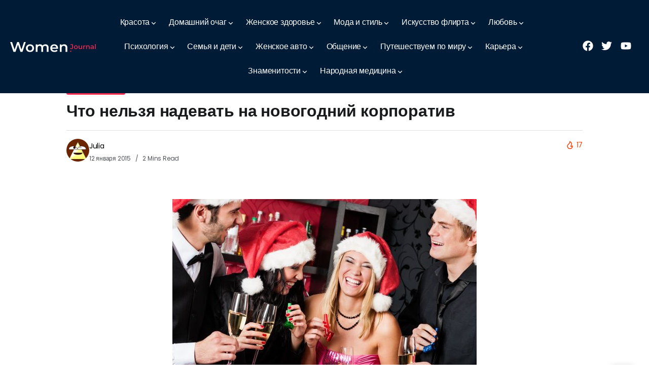

--- FILE ---
content_type: image/svg+xml
request_url: https://women-journal.com/wp-content/uploads/2025/05/women-journal-logo.svg
body_size: 3593
content:
<svg width="302" height="36" viewBox="0 0 302 36" fill="none" xmlns="http://www.w3.org/2000/svg">
<path fill-rule="evenodd" clip-rule="evenodd" d="M69.9285 8.08506C72.7244 8.08508 75.2005 8.67397 77.3564 9.85294C79.5461 11.032 81.2475 12.6497 82.4603 14.7046C83.7066 16.7594 84.3299 19.151 84.33 21.8795C84.33 24.5407 83.7066 26.9157 82.4603 29.0042C81.2475 31.0929 79.5461 32.7442 77.3564 33.9569C75.2005 35.1359 72.7244 35.7256 69.9285 35.7256C67.1662 35.7256 64.7067 35.136 62.5508 33.9569C60.3948 32.7442 58.6933 31.0929 57.4469 29.0042C56.2006 26.9157 55.5772 24.5406 55.5772 21.8795C55.5772 19.1846 56.2005 16.8096 57.4469 14.7547C58.6933 12.6661 60.3948 11.032 62.5508 9.85294C64.7067 8.6739 67.1662 8.08506 69.9285 8.08506ZM69.9786 13.4412C68.4291 13.4412 67.0477 13.7779 65.8351 14.4516C64.6561 15.1253 63.7132 16.1026 63.0058 17.3826C62.2985 18.629 61.9445 20.1279 61.9445 21.8795C61.9445 23.5975 62.2984 25.097 63.0058 26.3771C63.7133 27.6571 64.6561 28.6344 65.8351 29.3082C67.0478 29.9819 68.4126 30.3186 69.9285 30.3186C71.4781 30.3186 72.8594 29.9819 74.0721 29.3082C75.2848 28.6344 76.2283 27.6572 76.9021 26.3771C77.6095 25.097 77.9627 23.5975 77.9627 21.8795C77.9626 20.128 77.6094 18.629 76.9021 17.3826C76.2284 16.1026 75.2848 15.1253 74.0721 14.4516C72.8593 13.7778 71.4946 13.4412 69.9786 13.4412Z" fill="black"/>
<path fill-rule="evenodd" clip-rule="evenodd" d="M155.339 8.08506C157.966 8.08509 160.307 8.65746 162.362 9.80281C164.417 10.9482 166.034 12.5651 167.213 14.6537C168.392 16.7423 168.982 19.2017 168.982 22.0314C168.982 22.3009 168.965 22.604 168.931 22.9408C168.931 23.2777 168.915 23.598 168.881 23.9011H147.709C147.881 24.8337 148.201 25.6927 148.668 26.4781C149.409 27.7246 150.454 28.6845 151.801 29.3583C153.149 30.032 154.698 30.3687 156.45 30.3687C157.966 30.3687 159.33 30.133 160.543 29.6614C161.755 29.1898 162.834 28.4489 163.777 27.4385L167.163 31.329C165.95 32.7439 164.417 33.8385 162.564 34.6133C160.745 35.3545 158.656 35.7256 156.298 35.7256C153.3 35.7256 150.673 35.1358 148.416 33.9569C146.193 32.7442 144.457 31.0929 143.211 29.0042C141.998 26.9157 141.391 24.5407 141.391 21.8795C141.392 19.1846 141.981 16.8096 143.16 14.7547C144.373 12.6661 146.024 11.032 148.113 9.85294C150.235 8.67403 152.644 8.08506 155.339 8.08506ZM155.339 13.138C153.789 13.138 152.424 13.4747 151.245 14.1485C150.1 14.8222 149.191 15.7658 148.517 16.9785C148.079 17.7854 147.791 18.6947 147.653 19.7067H163.007C162.884 18.6877 162.586 17.7612 162.109 16.9276C161.436 15.7486 160.509 14.8222 159.33 14.1485C158.185 13.4748 156.854 13.1381 155.339 13.138Z" fill="black"/>
<path d="M15.6203 26.9082L24.7604 0H30.8238L39.754 27.0476L48.8127 0H55.079L43.3556 35.3716H36.382L27.6327 9.21534L18.7471 35.3716H11.7234L0 0H6.82163L15.6203 26.9082Z" fill="black"/>
<path d="M124.428 8.08506C126.584 8.08506 128.487 8.50555 130.138 9.34772C131.822 10.1899 133.136 11.4873 134.08 13.2391C135.023 14.9571 135.494 17.1803 135.494 19.9087V35.3716H129.178V20.7179C129.178 18.3261 128.655 16.5401 127.611 15.361C126.567 14.1821 125.068 13.5924 123.114 13.5923C121.733 13.5923 120.503 13.8961 119.425 14.5025C118.381 15.1089 117.555 16.0016 116.949 17.1806C116.377 18.3595 116.091 19.8585 116.091 21.6774V35.3716H109.774V20.7179C109.774 18.3261 109.252 16.5401 108.208 15.361C107.163 14.1819 105.664 13.5923 103.71 13.5923C102.329 13.5924 101.099 13.8962 100.022 14.5025C98.9772 15.1089 98.1519 16.0015 97.5456 17.1806C96.9729 18.3596 96.6863 19.8584 96.6863 21.6774V35.3716H90.3699V8.38819H96.3832V11.8111C97.1664 10.8394 98.1255 10.0511 99.2633 9.44876C101.015 8.53921 103.003 8.08506 105.226 8.08506C107.753 8.08512 109.942 8.7077 111.795 9.95398C112.834 10.6404 113.678 11.5221 114.328 12.5968C115.138 11.5467 116.163 10.6488 117.404 9.90385C119.425 8.69112 121.767 8.08507 124.428 8.08506Z" fill="black"/>
<path d="M190.36 8.08506C192.516 8.08506 194.437 8.50553 196.121 9.34772C197.839 10.1899 199.186 11.4874 200.163 13.2391C201.14 14.9571 201.628 17.1802 201.628 19.9087V35.3716H195.312V20.7179C195.312 18.3261 194.74 16.5401 193.594 15.361C192.483 14.182 190.916 13.5923 188.895 13.5923C187.412 13.5924 186.098 13.8962 184.953 14.5025C183.808 15.1089 182.915 16.0181 182.275 17.2307C181.669 18.4098 181.366 19.9092 181.366 21.7283V35.3716H175.049V8.38819H181.062V11.8863C181.883 10.9079 182.893 10.1119 184.095 9.49967C185.914 8.5565 188.002 8.08508 190.36 8.08506Z" fill="black"/>
<path d="M221.751 19.2657C221.751 21.2548 221.262 22.7386 220.283 23.7171C219.321 24.6957 217.917 25.185 216.072 25.185C214.997 25.185 214.003 24.9762 213.089 24.5591C212.19 24.1421 211.453 23.5405 210.875 22.7545L212.655 20.613C213.121 21.2546 213.626 21.7365 214.171 22.0573C214.733 22.3782 215.342 22.5383 216 22.5383C217.749 22.5383 218.623 21.5035 218.623 19.4341V10.7232H212.631V8.10077H221.751V19.2657Z" fill="#DD294F"/>
<path fill-rule="evenodd" clip-rule="evenodd" d="M231.625 11.9506C232.956 11.9506 234.136 12.2312 235.162 12.7926C236.205 13.3541 237.015 14.1248 237.592 15.1033C238.186 16.0818 238.483 17.2207 238.483 18.52C238.483 19.7872 238.186 20.9179 237.592 21.9124C237.015 22.907 236.205 23.6934 235.162 24.2709C234.136 24.8323 232.956 25.1129 231.625 25.1129C230.31 25.1129 229.139 24.8323 228.112 24.2709C227.085 23.6934 226.275 22.907 225.682 21.9124C225.088 20.9179 224.791 19.7872 224.791 18.52C224.791 17.2367 225.088 16.1054 225.682 15.1268C226.275 14.1323 227.085 13.3541 228.112 12.7926C229.139 12.2313 230.31 11.9506 231.625 11.9506ZM231.649 14.5018C230.912 14.5018 230.254 14.662 229.676 14.9827C229.115 15.3035 228.665 15.7689 228.328 16.3785C227.991 16.972 227.823 17.686 227.823 18.52C227.823 19.3381 227.991 20.052 228.328 20.6615C228.665 21.2711 229.115 21.7365 229.676 22.0573C230.254 22.378 230.903 22.5383 231.625 22.5383C232.363 22.5383 233.021 22.3781 233.598 22.0573C234.176 21.7365 234.625 21.271 234.945 20.6615C235.282 20.052 235.451 19.3381 235.451 18.52C235.451 17.6859 235.282 16.972 234.945 16.3785C234.625 15.769 234.176 15.3035 233.598 14.9827C233.021 14.6619 232.371 14.5018 231.649 14.5018Z" fill="#DD294F"/>
<path d="M244.27 19.0252C244.27 20.1802 244.527 21.0467 245.04 21.6242C245.57 22.1856 246.316 22.4662 247.278 22.4662C247.984 22.4662 248.594 22.3218 249.107 22.0331C249.637 21.7443 250.046 21.3111 250.335 20.7336C250.639 20.1561 250.791 19.4422 250.791 18.5921V12.0955H253.799V24.9445H250.936V23.3129C250.559 23.7811 250.094 24.1653 249.54 24.4636C248.706 24.8967 247.792 25.1129 246.797 25.1129C245.706 25.1129 244.743 24.9124 243.909 24.5114C243.075 24.0943 242.426 23.4687 241.961 22.6346C241.495 21.7844 241.263 20.7174 241.263 19.4341V12.0955H244.27V19.0252Z" fill="#DD294F"/>
<path fill-rule="evenodd" clip-rule="evenodd" d="M289.106 11.9506C290.966 11.9506 292.402 12.4003 293.413 13.2986C294.439 14.1809 294.953 15.5526 294.953 17.4132V24.9445H292.113V23.3842C291.815 23.8319 291.406 24.1995 290.886 24.4871C290.148 24.9042 289.21 25.1129 288.071 25.1129C287.108 25.1129 286.266 24.9528 285.544 24.632C284.822 24.2952 284.261 23.8378 283.86 23.2605C283.475 22.667 283.283 22.0009 283.283 21.2631C283.283 20.5413 283.451 19.8917 283.788 19.3143C284.141 18.7368 284.71 18.2788 285.496 17.942C286.282 17.6051 287.325 17.4367 288.625 17.4367H291.945V17.2448C291.945 16.3625 291.68 15.6801 291.151 15.1989C290.621 14.7017 289.819 14.4532 288.745 14.4532C288.023 14.4532 287.309 14.5654 286.603 14.79C285.913 15.0146 285.327 15.3274 284.846 15.7284L283.667 13.5391C284.357 13.0097 285.176 12.6162 286.122 12.3595C287.084 12.0868 288.079 11.9506 289.106 11.9506ZM288.841 19.4341C287.814 19.4341 287.124 19.6025 286.771 19.9393C286.419 20.2601 286.242 20.6613 286.242 21.1425C286.242 21.6879 286.459 22.1211 286.892 22.4419C287.325 22.7627 287.927 22.9236 288.697 22.9236C289.435 22.9236 290.092 22.7545 290.67 22.4176C291.263 22.0808 291.688 21.5838 291.945 20.9263V19.4341H288.841Z" fill="#DD294F"/>
<path d="M265.173 14.8143C265.045 14.7822 264.924 14.7658 264.812 14.7657C264.7 14.7497 264.587 14.7423 264.475 14.7422C263.336 14.7422 262.429 15.0789 261.756 15.7527C261.082 16.4104 260.745 17.3974 260.745 18.7127V24.9445H257.737V12.0955H260.601V13.9754C260.97 13.4094 261.46 12.9588 262.069 12.6242C262.903 12.1752 263.938 11.9506 265.173 11.9506V14.8143Z" fill="#DD294F"/>
<path d="M275.015 11.9506C276.042 11.9506 276.956 12.1512 277.758 12.5522C278.576 12.9532 279.218 13.5713 279.684 14.4054C280.149 15.2235 280.381 16.2824 280.381 17.5816V24.9445H277.374V17.9662C277.374 16.8274 277.1 15.9773 276.555 15.4159C276.026 14.8544 275.28 14.5738 274.317 14.5738C273.611 14.5739 272.986 14.7183 272.44 15.007C271.895 15.2957 271.47 15.729 271.165 16.3065C270.877 16.8679 270.732 17.5819 270.732 18.448V24.9445H267.724V12.0955H270.588V13.76C270.978 13.2944 271.46 12.9156 272.032 12.6242C272.898 12.1751 273.892 11.9506 275.015 11.9506Z" fill="#DD294F"/>
<path d="M301.821 24.9445H298.813V7.09033H301.821V24.9445Z" fill="#DD294F"/>
<circle cx="213.594" cy="32.9653" r="2.40625" fill="#DD294F"/>
</svg>
